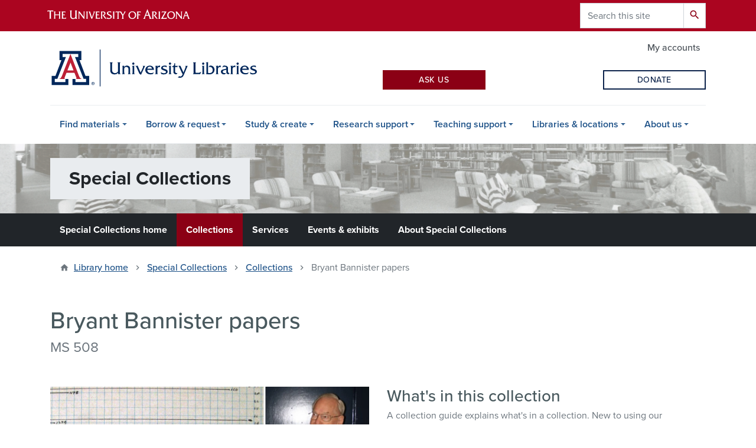

--- FILE ---
content_type: text/css
request_url: https://cdn.digital.arizona.edu/lib/az-icons/1.0.4/az-icons-styles.min.css
body_size: 325
content:
@font-face{font-family:az-icons;src:url('fonts/az-icons.eot?d54800');src:url('fonts/az-icons.eot?d54800#iefix') format('embedded-opentype'),url('fonts/az-icons.ttf?d54800') format('truetype'),url('fonts/az-icons.woff?d54800') format('woff'),url('fonts/az-icons.svg?d54800#az-icons') format('svg');font-weight:400;font-style:normal;font-display:block}[class*=" az-icon-"]::before,[class^=az-icon-]::before{font-family:az-icons!important;speak:never;font-style:normal;font-weight:400;font-variant:normal;text-transform:none;line-height:1;-webkit-font-smoothing:antialiased;-moz-osx-font-smoothing:grayscale}.az-icon-arizona:before{content:"\e900"}.az-icon-award:before{content:"\e901"}.az-icon-cost:before{content:"\e902"}.az-icon-facebook:before{content:"\e903"}.az-icon-financial-aid:before{content:"\e904"}.az-icon-grad-cap:before{content:"\e905"}.az-icon-instagram:before{content:"\e906"}.az-icon-linkedin:before{content:"\e907"}.az-icon-majors-and-degrees:before{content:"\e908"}.az-icon-map-marker:before{content:"\e909"}.az-icon-pinterest:before{content:"\e90a"}.az-icon-scholarship:before{content:"\e90b"}.az-icon-sign-post:before{content:"\e90c"}.az-icon-spotify:before{content:"\e90d"}.az-icon-spring-fling:before{content:"\e90e"}.az-icon-tiktok:before{content:"\e90f"}.az-icon-twitter:before{content:"\e910"}.az-icon-wildcat:before{content:"\e911"}.az-icon-youtube:before{content:"\e912"}.az-icon-vimeo:before{content:"\e913"}.az-icon-x-twitter:before{content:"\e914"}